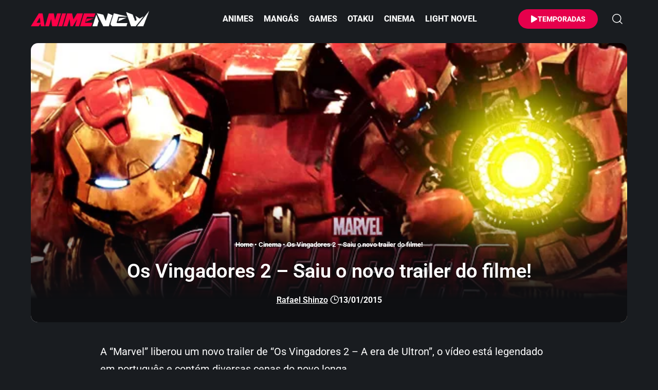

--- FILE ---
content_type: text/html; charset=utf-8
request_url: https://www.google.com/recaptcha/api2/aframe
body_size: 265
content:
<!DOCTYPE HTML><html><head><meta http-equiv="content-type" content="text/html; charset=UTF-8"></head><body><script nonce="FtD2M44eJ0U7uTdL2pa8lQ">/** Anti-fraud and anti-abuse applications only. See google.com/recaptcha */ try{var clients={'sodar':'https://pagead2.googlesyndication.com/pagead/sodar?'};window.addEventListener("message",function(a){try{if(a.source===window.parent){var b=JSON.parse(a.data);var c=clients[b['id']];if(c){var d=document.createElement('img');d.src=c+b['params']+'&rc='+(localStorage.getItem("rc::a")?sessionStorage.getItem("rc::b"):"");window.document.body.appendChild(d);sessionStorage.setItem("rc::e",parseInt(sessionStorage.getItem("rc::e")||0)+1);localStorage.setItem("rc::h",'1768970811484');}}}catch(b){}});window.parent.postMessage("_grecaptcha_ready", "*");}catch(b){}</script></body></html>